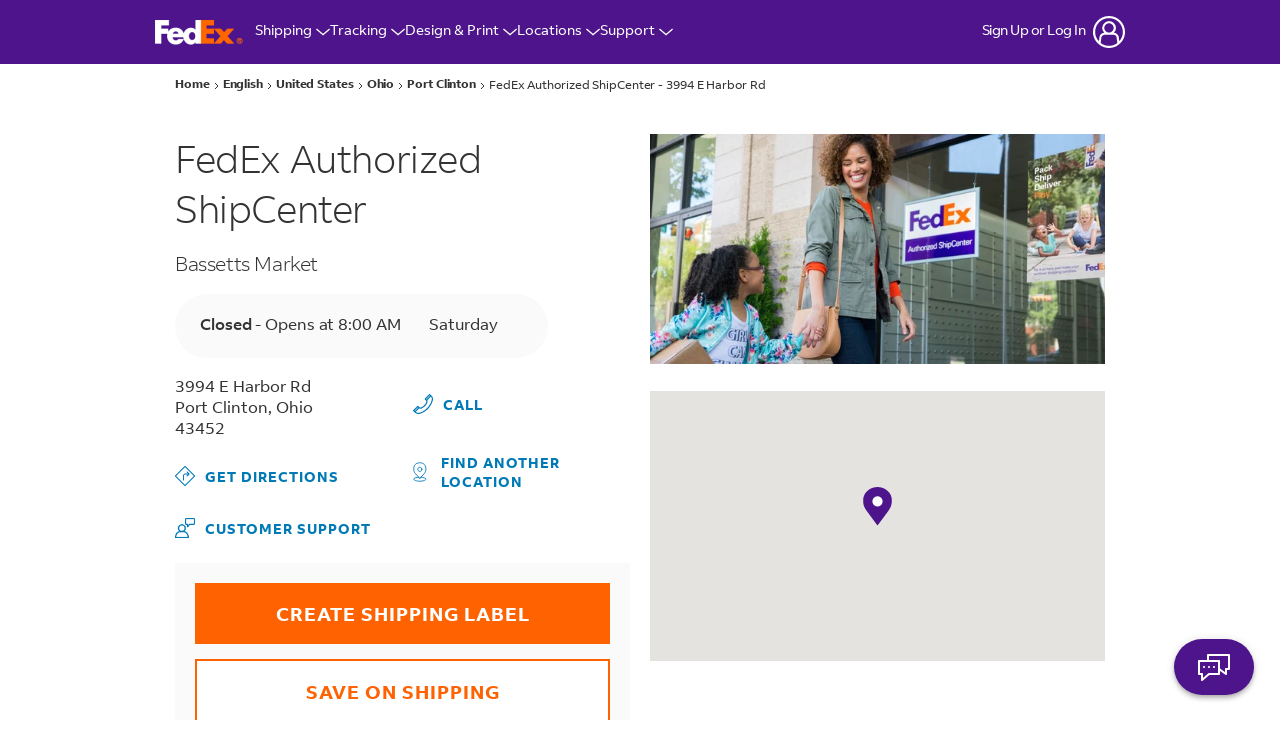

--- FILE ---
content_type: application/x-javascript;charset=utf-8
request_url: https://smetrics.fedex.com/id?d_visid_ver=5.5.0&d_fieldgroup=A&mcorgid=1E22171B520E93BF0A490D44%40AdobeOrg&mid=70625536192750495395086502504615148736&ts=1769824552608
body_size: -42
content:
{"mid":"70625536192750495395086502504615148736"}